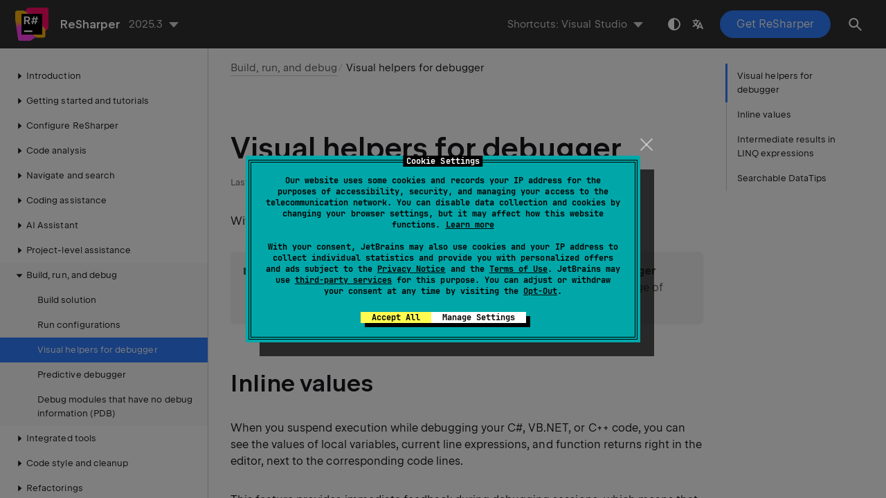

--- FILE ---
content_type: text/html
request_url: https://www.jetbrains.com/help/resharper/Debugging_Assistance.html
body_size: 4929
content:
<!DOCTYPE html SYSTEM "about:legacy-compat">
<html lang="en-US" data-preset="contrast" data-primary-color="#307FFF"><head><link rel="canonical" href="https://www.jetbrains.com/help/resharper/Debugging_Assistance.html" data-react-helmet="true"/><meta charset="UTF-8"></meta><meta name="built-on" content="2026-01-09T12:43:14.716138582"><meta name="build-number" content="846"><title>Visual helpers for debugger | ReSharper Documentation</title><script type="application/json" id="virtual-toc-data">[{"id":"inline-debugging","level":0,"title":"Inline values","anchor":"#inline-debugging"},{"id":"linq","level":0,"title":"Intermediate results in LINQ expressions","anchor":"#linq"},{"id":"searchable-datatips","level":0,"title":"Searchable DataTips","anchor":"#searchable-datatips"}]</script><script type="application/json" id="topic-shortcuts"></script><link href="https://resources.jetbrains.com/writerside/apidoc/6.25/app.css" rel="stylesheet"><link rel="manifest" href="https://www.jetbrains.com/site.webmanifest"><meta name="msapplication-TileColor" content="#000000"><link rel="apple-touch-icon" sizes="180x180" href="https://jetbrains.com/apple-touch-icon.png"><link rel="icon" type="image/png" sizes="32x32" href="https://jetbrains.com/favicon-32x32.png"><link rel="icon" type="image/png" sizes="16x16" href="https://jetbrains.com/favicon-16x16.png"><meta name="msapplication-TileImage" content="https://resources.jetbrains.com/storage/ui/favicons/mstile-144x144.png"><meta name="msapplication-square70x70logo" content="https://resources.jetbrains.com/storage/ui/favicons/mstile-70x70.png"><meta name="msapplication-square150x150logo" content="https://resources.jetbrains.com/storage/ui/favicons/mstile-150x150.png"><meta name="msapplication-wide310x150logo" content="https://resources.jetbrains.com/storage/ui/favicons/mstile-310x150.png"><meta name="msapplication-square310x310logo" content="https://resources.jetbrains.com/storage/ui/favicons/mstile-310x310.png"><meta name="image" content="https://resources.jetbrains.com/storage/products/resharper/img/meta/preview.png"><!-- Open Graph --><meta property="og:title" content="Visual helpers for debugger | ReSharper"><meta property="og:description" content=""><meta property="og:image" content="https://resources.jetbrains.com/storage/products/resharper/img/meta/preview.png"><meta property="og:site_name" content="ReSharper Help"><meta property="og:type" content="website"><meta property="og:locale" content="en_US"><meta property="og:url" content="https://www.jetbrains.com/help/resharper/Debugging_Assistance.html"><!-- End Open Graph --><!-- Twitter Card --><meta name="twitter:card" content="summary_large_image"><meta name="twitter:site" content="@resharper"><meta name="twitter:title" content="Visual helpers for debugger | ReSharper"><meta name="twitter:description" content=""><meta name="twitter:creator" content="@resharper"><meta name="twitter:image:src" content="https://resources.jetbrains.com/storage/products/resharper/img/meta/preview.png"><!-- End Twitter Card --><!-- Schema.org WebPage --><script type="application/ld+json">{
    "@context": "http://schema.org",
    "@type": "WebPage",
    "@id": "https://www.jetbrains.com/help/resharper/Debugging_Assistance.html#webpage",
    "url": "https://www.jetbrains.com/help/resharper/Debugging_Assistance.html",
    "name": "Visual helpers for debugger | ReSharper",
    "description": "",
    "image": "https://resources.jetbrains.com/storage/products/resharper/img/meta/preview.png",
    "inLanguage":"en-US"
}</script><!-- End Schema.org --><!-- Schema.org WebSite --><script type="application/ld+json">{
    "@type": "WebSite",
    "@id": "https://www.jetbrains.com/help/resharper/#website",
    "url": "https://www.jetbrains.com/help/resharper/",
    "name": "ReSharper Help"
}</script><!-- End Schema.org --><script>
    (function (w, d, s, l, i) {
        w[l] = w[l] || [];
        w[l].push({ 'gtm.start': new Date().getTime(), event: 'gtm.js' });
        var f = d.getElementsByTagName(s)[0], j = d.createElement(s), dl = l != 'dataLayer' ? '&amp;l=' + l : '';
        j.async = true;
        j.src = '//www.googletagmanager.com/gtm.js?id=' + i + dl;
        f.parentNode.insertBefore(j, f);
    })(window, document, 'script', 'dataLayer', 'GTM-5P98');
</script>
<script src="https://resources.jetbrains.com/storage/help-app/v6/analytics.js"></script></head><body data-id="Debugging_Assistance" data-main-title="Visual helpers for debugger" data-article-props="{&quot;seeAlsoStyle&quot;:&quot;links&quot;}" data-template="article" data-breadcrumbs="Build_Run_Debug.topic|Build, run, and debug"><div class="wrapper"><main class="panel _main"><header class="panel__header"><div class="container"><h3>ReSharper 2025.3 Help</h3><div class="panel-trigger"></div></div></header><section class="panel__content"><div class="container"><article class="article" data-shortcut-switcher="inactive"><h1 data-toc="Debugging_Assistance" id="Debugging_Assistance.topic">Visual helpers for debugger</h1><p id="intro">With ReSharper, you can improve your debugging experience in the editor.</p><aside class="prompt" data-type="tip" data-title="" id="goug5a_9"><p id="disable_a_feature">You can disable debugging assistance features by clearing the <span class="control" id="goug5a_58">Debugger integration</span> checkbox on the <span class="menupath" id="goug5a_63">Environment | Products &amp; Features</span> page of ReSharper options  <kbd class="keystroke" id="goug5a_67" data-bypass="true"><span class="keystroke__value">Alt+R, O</span></kbd>.</p></aside><section class="chapter"><h2 id="inline-debugging" data-toc="inline-debugging">Inline values</h2><p id="goug5a_21">When you suspend execution while debugging your C#, VB.NET, or C++ code, you can see the values of local variables, current line expressions, and function returns right in the editor, next to the corresponding code lines.</p><p id="goug5a_22">This feature provides immediate feedback during debugging sessions, which means that often you don’t even have to consult the <span class="control" id="goug5a_23">Watches</span> or <span class="control" id="goug5a_24">Autos</span> tool windows.</p><p id="inline_config">Inline values are enabled by default, but you can configure, which kinds of values should be displayed using the <span class="menupath" id="goug5a_69">Tools | Debugger</span> page of ReSharper options  <kbd class="keystroke" id="goug5a_73" data-bypass="true"><span class="keystroke__value">Alt+R, O</span></kbd>.</p><aside class="prompt" data-type="tip" data-title="" id="goug5a_51"><p id="goug5a_74">ReSharper also helps you <a href="Navigation_and_Search_Navigating_Breakpoints.html" id="goug5a_75">navigate breakpoints</a> in your solution and provides a dedicated tool window for that.</p></aside><div class="tabs" id="goug5a_20" data-anchors="[goug5a_27,goug5a_28]"><div class="tabs__content" data-gtm="tab" id="goug5a_27" data-title="C#"><figure data-theme="light" id="goug5a_29" width="600"><img alt="ReSharper: inline values" src="https://resources.jetbrains.com/help/img/dotnet/2025.3/inline_debugging.png" class="js-gif article__bordered-element" data-gif-src="https://resources.jetbrains.com/help/img/dotnet/2025.3/inline_debugging.animated.gif" width="600" style="width: 600px;"></figure><p id="goug5a_30">ReSharper understands the <a href="https://learn.microsoft.com/en-us/dotnet/api/system.diagnostics.debuggerdisplayattribute" id="goug5a_31" data-external="true" rel="noopener noreferrer" target="_blank">[DebuggerDisplayAttribute]</a>, which means that values of types, properties, and fields marked with this attribute will be displayed accordingly in the editor adornments.</p></div><div class="tabs__content" data-gtm="tab" id="goug5a_28" data-title="C++"><figure data-theme="light" id="goug5a_32" width="600"><img alt="ReSharper: inline values" src="https://resources.jetbrains.com/help/img/dotnet/2025.3/inline_watches_cpp.png" class="js-gif article__bordered-element" data-gif-src="https://resources.jetbrains.com/help/img/dotnet/2025.3/inline_watches_cpp.animated.gif" width="600" style="width: 600px;"></figure><p id="goug5a_34">ReSharper is careful to evaluate only those expressions that do not have side effects. At the moment, expression evaluation is limited to references, constants, member access, and built-in subscript operators. Subscript operators of <code class="code" id="goug5a_36">std::vector</code> and <code class="code" id="goug5a_37">std::array</code> are also evaluated as an exception.</p><p id="goug5a_35">Note that ReSharper calculates inline values using the Visual Studio debugger engine to evaluate expressions, which means that <a href="https://learn.microsoft.com/en-us/visualstudio/debugger/create-custom-views-of-native-objects#BKMK_Why_create_visualizations_" id="goug5a_38" data-external="true" rel="noopener noreferrer" target="_blank">Natvis</a> files with user-provided visualization rules are automatically supported.</p></div></div></section><section class="chapter"><h2 id="linq" data-toc="linq">Intermediate results in LINQ expressions</h2><p id="goug5a_39">When you debug LINQ expression chains, ReSharper can add editor adornments for individual method calls that are separated by a new line. To study objects returned by each method, click the adornment and expand the object tree in the tooltip that opens.</p><figure id="goug5a_40"><img alt="ReSharper: Debugging intermediate results in a LINQ expression" src="https://resources.jetbrains.com/help/img/dotnet/2025.3/linq_debug.png" title="ReSharper: Debugging intermediate results in a LINQ expression" width="759" height="203"></figure><p id="goug5a_41">This feature is disabled by default. To enable it, select <span class="control" id="goug5a_42">Show LINQ expression values</span> on the <span class="menupath" id="goug5a_79">Tools | Debugger</span> page of ReSharper options  <kbd class="keystroke" id="goug5a_83" data-bypass="true"><span class="keystroke__value">Alt+R, O</span></kbd>.</p></section><section class="chapter"><h2 id="searchable-datatips" data-toc="searchable-datatips">Searchable DataTips</h2><p id="goug5a_53">ReSharper can optionally replace the <a href="https://docs.microsoft.com/en-us/visualstudio/debugger/view-data-values-in-data-tips-in-the-code-editor" id="goug5a_84" data-external="true" rel="noopener noreferrer" target="_blank">Visual Studio DataTips</a> with its own DataTips, which have a number of distinctions:</p><ul class="list _bullet" id="goug5a_54"><li class="list__item" id="goug5a_85"><p>You can search for specific values in the current suspended-execution context. To do so, just start typing when the focus is in the DataTip. Note that the search will only find values in expanded nodes.</p></li><li class="list__item" id="goug5a_86"><p>The DataTip disappears not when you remove the mouse pointer, but when you click anywhere outside the DataTip.</p></li><li class="list__item" id="goug5a_87"><p> If a type neither has a meaningful <code class="code" id="goug5a_94">ToString()</code> override nor is it annotated with the <code class="code" id="goug5a_95">[DebuggerDisplay]</code> attribute, then the presentation of objects of this type in debugger views could be quite uninformative.  In ReSharper DataTips, you can customize presentation of such objects on-the-fly.  To do so, expand the type in the DataTip, right-click the desired data members and choose <span class="control" id="goug5a_90">Highlight Property</span>: </p><figure data-theme="light" id="goug5a_91" width="600"><img alt="ReSharper DataTips: Revealing values for debugged objects" src="https://resources.jetbrains.com/help/img/dotnet/2025.3/DataTips_highlight.png" class="js-gif article__bordered-element" data-gif-src="https://resources.jetbrains.com/help/img/dotnet/2025.3/DataTips_highlight.animated.gif" width="600" style="width: 600px;"></figure></li></ul><p id="datatips_config">To use ReSharper DataTips instead of Visual Studio DataTips, enable the corresponding option on the <span class="menupath" id="goug5a_97">Tools | Debugger</span> page of ReSharper options  <kbd class="keystroke" id="goug5a_101" data-bypass="true"><span class="keystroke__value">Alt+R, O</span></kbd>.</p><aside class="prompt" data-type="tip" data-title="" id="goug5a_56"><p id="goug5a_102">You can see, toggle, and enable/disable breakpoints in the <a href="Navigation_and_Search__Finding_Usages__Viewing_Filtering_and_Grouping_Results.html#setting-breakpoints-and-tracepoints" id="goug5a_103">Find Results window</a>.</p></aside></section><p id="goug5a_13">This feature is <a href="Introduction__Feature_Map.html" id="goug5a_104">supported</a> in the following languages and technologies:</p><div class="table-wrapper"><table class="wide" id="goug5a_14"><thead><tr class="ijRowHead" id="goug5a_105"><th id="goug5a_109"><p><a href="Languages_CSharp.html" id="goug5a_118"><img alt="Language: C#" src="https://resources.jetbrains.com/help/img/dotnet/2025.3/ThemedIcon.Csharp.Print.%5BGray%5D.png" class="inline-icon-" title="Language: C#" id="goug5a_119" width="25" height="25"></a></p></th><th id="goug5a_110"><p><a href="Languages_VB_NET.html" id="goug5a_120"><img alt="Language: VB.NET" src="https://resources.jetbrains.com/help/img/dotnet/2025.3/ThemedIcon.Vbasic.Print.%5BGray%5D.png" class="inline-icon-" title="Language: VB.NET" id="goug5a_121" width="25" height="25"></a></p></th><th id="goug5a_111"><p><a href="Languages_CPP.html" id="goug5a_122"><img alt="Language: C++" src="https://resources.jetbrains.com/help/img/dotnet/2025.3/ThemedIcon.CppSource.Print.%5BSymbolsVs11Gray%5D.png" class="inline-icon-" title="Language: C++" id="goug5a_123" width="25" height="25"></a></p></th><th id="goug5a_112"><p><a href="Web_Development__Index.html" id="goug5a_124"><img alt="Language: ASP.NET" src="https://resources.jetbrains.com/help/img/dotnet/2025.3/ThemedIcon.AspNet.Print.%5BGray%5D.png" class="inline-icon-" title="Language: ASP.NET" id="goug5a_125" width="25" height="25"></a></p></th><th id="goug5a_113"><p><a href="Web_Development__ASP.NET_MVC.html" id="goug5a_126"><img alt="Language: Razor" src="https://resources.jetbrains.com/help/img/dotnet/2025.3/ThemedIcon.Razor.Print.%5BGray%5D.png" class="inline-icon-" title="Language: Razor" id="goug5a_127" width="25" height="25"></a></p></th><th id="goug5a_114"><p><a href="Languages_XAML.html" id="goug5a_128"><img alt="Language: XAML" src="https://resources.jetbrains.com/help/img/dotnet/2025.3/ThemedIcon.Xaml.Print.%5BGray%5D.png" class="inline-icon-" title="Language: XAML" id="goug5a_129" width="25" height="25"></a></p></th><th id="goug5a_115"><p><a href="Resources__Index.html" id="goug5a_130"><img alt="Language: Resx" src="https://resources.jetbrains.com/help/img/dotnet/2025.3/ThemedIcon.Localization.Print.%5BGray%5D.png" class="inline-icon-" title="Language: Resx" id="goug5a_131" width="25" height="25"></a></p></th><th id="goug5a_116"><p><a href="ReSharper_by_Language__MSBuild.html" id="goug5a_132"><img alt="Language: Build Scripts" src="https://resources.jetbrains.com/help/img/dotnet/2025.3/ThemedIcon.BuildScripts.Print.%5BGray%5D.png" class="inline-icon-" title="Language: Build Scripts" id="goug5a_133" width="25" height="25"></a></p></th><th id="goug5a_117"><p><a href="Languages_SQL.html" id="goug5a_134"><img alt="Language: SQL" src="https://resources.jetbrains.com/help/img/dotnet/2025.3/ThemedIcon.Sql.Print.%5BGray%5D.png" class="inline-icon-" title="Language: SQL" id="goug5a_135" width="25" height="25"></a></p></th></tr></thead><tbody><tr id="goug5a_106"><td id="goug5a_140"><p><img alt="Feature is available in C#" src="https://resources.jetbrains.com/help/img/dotnet/2025.3/check.svg" class="inline-icon-" title="Feature is available in C#" id="goug5a_149" width="17" height="12"></p></td><td id="goug5a_141"><p><img alt="Feature is available in Visual Basic" src="https://resources.jetbrains.com/help/img/dotnet/2025.3/check.svg" class="inline-icon-" title="Feature is available in Visual Basic" id="goug5a_151" width="17" height="12"></p></td><td id="goug5a_142"><p><img alt="Feature is available in C++" src="https://resources.jetbrains.com/help/img/dotnet/2025.3/check.svg" class="inline-icon-" title="Feature is available in C++" id="goug5a_153" width="17" height="12"></p></td><td id="goug5a_143"><p> <img alt="Feature is not available in ASP.NET" src="https://resources.jetbrains.com/help/img/dotnet/2025.3/cross.svg" class="inline-icon-" title="Feature is not available in ASP.NET" id="goug5a_165" width="12" height="12"></p></td><td id="goug5a_144"><p> <img alt="Feature is not available in Razor" src="https://resources.jetbrains.com/help/img/dotnet/2025.3/cross.svg" class="inline-icon-" title="Feature is not available in Razor" id="goug5a_167" width="12" height="12"></p></td><td id="goug5a_145"><p> <img alt="Feature is not available in XAML" src="https://resources.jetbrains.com/help/img/dotnet/2025.3/cross.svg" class="inline-icon-" title="Feature is not available in XAML" id="goug5a_170" width="12" height="12"></p></td><td id="goug5a_146"><p> <img alt="Feature is not available in Resource files" src="https://resources.jetbrains.com/help/img/dotnet/2025.3/cross.svg" class="inline-icon-" title="Feature is not available in Resource files" id="goug5a_172" width="12" height="12"></p></td><td id="goug5a_147"><p> <img alt="Feature is not available in build script files" src="https://resources.jetbrains.com/help/img/dotnet/2025.3/cross.svg" class="inline-icon-" title="Feature is not available in build script files" id="goug5a_174" width="12" height="12"></p></td><td id="goug5a_148"><p> <img alt="Feature is not available in SQL/NoSQL files and injections" src="https://resources.jetbrains.com/help/img/dotnet/2025.3/cross.svg" class="inline-icon-" title="Feature is not available in SQL/NoSQL files and injections" id="goug5a_176" width="12" height="12"></p></td></tr></tbody></table></div><p id="goug5a_12">The instructions and examples given here address the use of the feature in C#. For more information about other languages, refer to corresponding topics in the <a href="Languages_and_Frameworks.html" id="goug5a_177">Languages and frameworks</a> section.</p><div class="last-modified">26 May 2024</div><div data-feedback-placeholder="true"></div><div class="navigation-links _bottom"><a href="Run_Configurations.html" class="navigation-links__prev">Run configurations</a><a href="Predictive_Debugger.html" class="navigation-links__next">Predictive debugger</a></div></article><div id="disqus_thread"></div></div></section></main></div><script src="https://resources.jetbrains.com/writerside/apidoc/6.25/app.js"></script></body></html>